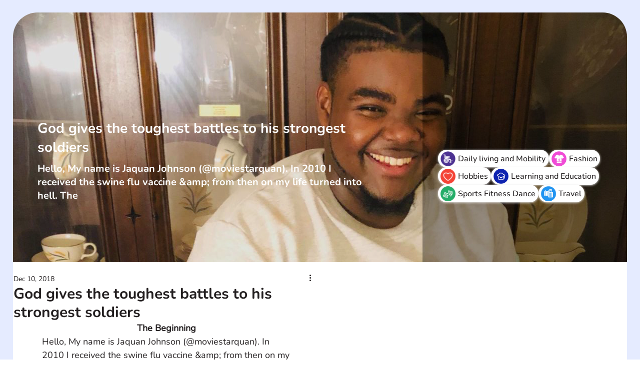

--- FILE ---
content_type: text/css; charset=utf-8
request_url: https://www.yoocanfind.com/_serverless/pro-gallery-css-v4-server/layoutCss?ver=2&id=3-not-scoped&items=6759_3000_1540%7C6964_3000_1540%7C6739_3000_1540%7C6809_3000_1540%7C6847_3000_1540%7C6887_3000_1540%7C6712_3000_1540%7C6787_3000_1540%7C6882_3000_1540%7C6945_3000_1540%7C6941_3000_1540%7C6815_3000_1540&container=524_497.21875_1307_720&options=gallerySizeType:px%7CenableInfiniteScroll:true%7CtitlePlacement:SHOW_ON_HOVER%7CgridStyle:1%7CimageMargin:5%7CgalleryLayout:2%7CisVertical:true%7CnumberOfImagesPerRow:3%7CcubeRatio:1%7CcubeType:fill%7CgalleryThumbnailsAlignment:none
body_size: -85
content:
#pro-gallery-3-not-scoped [data-hook="item-container"][data-idx="0"].gallery-item-container{opacity: 1 !important;display: block !important;transition: opacity .2s ease !important;top: 0px !important;left: 0px !important;right: auto !important;height: 162px !important;width: 162px !important;} #pro-gallery-3-not-scoped [data-hook="item-container"][data-idx="0"] .gallery-item-common-info-outer{height: 100% !important;} #pro-gallery-3-not-scoped [data-hook="item-container"][data-idx="0"] .gallery-item-common-info{height: 100% !important;width: 100% !important;} #pro-gallery-3-not-scoped [data-hook="item-container"][data-idx="0"] .gallery-item-wrapper{width: 162px !important;height: 162px !important;margin: 0 !important;} #pro-gallery-3-not-scoped [data-hook="item-container"][data-idx="0"] .gallery-item-content{width: 162px !important;height: 162px !important;margin: 0px 0px !important;opacity: 1 !important;} #pro-gallery-3-not-scoped [data-hook="item-container"][data-idx="0"] .gallery-item-hover{width: 162px !important;height: 162px !important;opacity: 1 !important;} #pro-gallery-3-not-scoped [data-hook="item-container"][data-idx="0"] .item-hover-flex-container{width: 162px !important;height: 162px !important;margin: 0px 0px !important;opacity: 1 !important;} #pro-gallery-3-not-scoped [data-hook="item-container"][data-idx="0"] .gallery-item-wrapper img{width: 100% !important;height: 100% !important;opacity: 1 !important;} #pro-gallery-3-not-scoped [data-hook="item-container"][data-idx="1"].gallery-item-container{opacity: 1 !important;display: block !important;transition: opacity .2s ease !important;top: 0px !important;left: 167px !important;right: auto !important;height: 162px !important;width: 163px !important;} #pro-gallery-3-not-scoped [data-hook="item-container"][data-idx="1"] .gallery-item-common-info-outer{height: 100% !important;} #pro-gallery-3-not-scoped [data-hook="item-container"][data-idx="1"] .gallery-item-common-info{height: 100% !important;width: 100% !important;} #pro-gallery-3-not-scoped [data-hook="item-container"][data-idx="1"] .gallery-item-wrapper{width: 163px !important;height: 162px !important;margin: 0 !important;} #pro-gallery-3-not-scoped [data-hook="item-container"][data-idx="1"] .gallery-item-content{width: 163px !important;height: 162px !important;margin: 0px 0px !important;opacity: 1 !important;} #pro-gallery-3-not-scoped [data-hook="item-container"][data-idx="1"] .gallery-item-hover{width: 163px !important;height: 162px !important;opacity: 1 !important;} #pro-gallery-3-not-scoped [data-hook="item-container"][data-idx="1"] .item-hover-flex-container{width: 163px !important;height: 162px !important;margin: 0px 0px !important;opacity: 1 !important;} #pro-gallery-3-not-scoped [data-hook="item-container"][data-idx="1"] .gallery-item-wrapper img{width: 100% !important;height: 100% !important;opacity: 1 !important;} #pro-gallery-3-not-scoped [data-hook="item-container"][data-idx="2"].gallery-item-container{opacity: 1 !important;display: block !important;transition: opacity .2s ease !important;top: 0px !important;left: 335px !important;right: auto !important;height: 162px !important;width: 162px !important;} #pro-gallery-3-not-scoped [data-hook="item-container"][data-idx="2"] .gallery-item-common-info-outer{height: 100% !important;} #pro-gallery-3-not-scoped [data-hook="item-container"][data-idx="2"] .gallery-item-common-info{height: 100% !important;width: 100% !important;} #pro-gallery-3-not-scoped [data-hook="item-container"][data-idx="2"] .gallery-item-wrapper{width: 162px !important;height: 162px !important;margin: 0 !important;} #pro-gallery-3-not-scoped [data-hook="item-container"][data-idx="2"] .gallery-item-content{width: 162px !important;height: 162px !important;margin: 0px 0px !important;opacity: 1 !important;} #pro-gallery-3-not-scoped [data-hook="item-container"][data-idx="2"] .gallery-item-hover{width: 162px !important;height: 162px !important;opacity: 1 !important;} #pro-gallery-3-not-scoped [data-hook="item-container"][data-idx="2"] .item-hover-flex-container{width: 162px !important;height: 162px !important;margin: 0px 0px !important;opacity: 1 !important;} #pro-gallery-3-not-scoped [data-hook="item-container"][data-idx="2"] .gallery-item-wrapper img{width: 100% !important;height: 100% !important;opacity: 1 !important;} #pro-gallery-3-not-scoped [data-hook="item-container"][data-idx="3"].gallery-item-container{opacity: 1 !important;display: block !important;transition: opacity .2s ease !important;top: 167px !important;left: 0px !important;right: auto !important;height: 162px !important;width: 162px !important;} #pro-gallery-3-not-scoped [data-hook="item-container"][data-idx="3"] .gallery-item-common-info-outer{height: 100% !important;} #pro-gallery-3-not-scoped [data-hook="item-container"][data-idx="3"] .gallery-item-common-info{height: 100% !important;width: 100% !important;} #pro-gallery-3-not-scoped [data-hook="item-container"][data-idx="3"] .gallery-item-wrapper{width: 162px !important;height: 162px !important;margin: 0 !important;} #pro-gallery-3-not-scoped [data-hook="item-container"][data-idx="3"] .gallery-item-content{width: 162px !important;height: 162px !important;margin: 0px 0px !important;opacity: 1 !important;} #pro-gallery-3-not-scoped [data-hook="item-container"][data-idx="3"] .gallery-item-hover{width: 162px !important;height: 162px !important;opacity: 1 !important;} #pro-gallery-3-not-scoped [data-hook="item-container"][data-idx="3"] .item-hover-flex-container{width: 162px !important;height: 162px !important;margin: 0px 0px !important;opacity: 1 !important;} #pro-gallery-3-not-scoped [data-hook="item-container"][data-idx="3"] .gallery-item-wrapper img{width: 100% !important;height: 100% !important;opacity: 1 !important;} #pro-gallery-3-not-scoped [data-hook="item-container"][data-idx="4"].gallery-item-container{opacity: 1 !important;display: block !important;transition: opacity .2s ease !important;top: 167px !important;left: 167px !important;right: auto !important;height: 162px !important;width: 163px !important;} #pro-gallery-3-not-scoped [data-hook="item-container"][data-idx="4"] .gallery-item-common-info-outer{height: 100% !important;} #pro-gallery-3-not-scoped [data-hook="item-container"][data-idx="4"] .gallery-item-common-info{height: 100% !important;width: 100% !important;} #pro-gallery-3-not-scoped [data-hook="item-container"][data-idx="4"] .gallery-item-wrapper{width: 163px !important;height: 162px !important;margin: 0 !important;} #pro-gallery-3-not-scoped [data-hook="item-container"][data-idx="4"] .gallery-item-content{width: 163px !important;height: 162px !important;margin: 0px 0px !important;opacity: 1 !important;} #pro-gallery-3-not-scoped [data-hook="item-container"][data-idx="4"] .gallery-item-hover{width: 163px !important;height: 162px !important;opacity: 1 !important;} #pro-gallery-3-not-scoped [data-hook="item-container"][data-idx="4"] .item-hover-flex-container{width: 163px !important;height: 162px !important;margin: 0px 0px !important;opacity: 1 !important;} #pro-gallery-3-not-scoped [data-hook="item-container"][data-idx="4"] .gallery-item-wrapper img{width: 100% !important;height: 100% !important;opacity: 1 !important;} #pro-gallery-3-not-scoped [data-hook="item-container"][data-idx="5"].gallery-item-container{opacity: 1 !important;display: block !important;transition: opacity .2s ease !important;top: 167px !important;left: 335px !important;right: auto !important;height: 162px !important;width: 162px !important;} #pro-gallery-3-not-scoped [data-hook="item-container"][data-idx="5"] .gallery-item-common-info-outer{height: 100% !important;} #pro-gallery-3-not-scoped [data-hook="item-container"][data-idx="5"] .gallery-item-common-info{height: 100% !important;width: 100% !important;} #pro-gallery-3-not-scoped [data-hook="item-container"][data-idx="5"] .gallery-item-wrapper{width: 162px !important;height: 162px !important;margin: 0 !important;} #pro-gallery-3-not-scoped [data-hook="item-container"][data-idx="5"] .gallery-item-content{width: 162px !important;height: 162px !important;margin: 0px 0px !important;opacity: 1 !important;} #pro-gallery-3-not-scoped [data-hook="item-container"][data-idx="5"] .gallery-item-hover{width: 162px !important;height: 162px !important;opacity: 1 !important;} #pro-gallery-3-not-scoped [data-hook="item-container"][data-idx="5"] .item-hover-flex-container{width: 162px !important;height: 162px !important;margin: 0px 0px !important;opacity: 1 !important;} #pro-gallery-3-not-scoped [data-hook="item-container"][data-idx="5"] .gallery-item-wrapper img{width: 100% !important;height: 100% !important;opacity: 1 !important;} #pro-gallery-3-not-scoped [data-hook="item-container"][data-idx="6"].gallery-item-container{opacity: 1 !important;display: block !important;transition: opacity .2s ease !important;top: 334px !important;left: 0px !important;right: auto !important;height: 162px !important;width: 162px !important;} #pro-gallery-3-not-scoped [data-hook="item-container"][data-idx="6"] .gallery-item-common-info-outer{height: 100% !important;} #pro-gallery-3-not-scoped [data-hook="item-container"][data-idx="6"] .gallery-item-common-info{height: 100% !important;width: 100% !important;} #pro-gallery-3-not-scoped [data-hook="item-container"][data-idx="6"] .gallery-item-wrapper{width: 162px !important;height: 162px !important;margin: 0 !important;} #pro-gallery-3-not-scoped [data-hook="item-container"][data-idx="6"] .gallery-item-content{width: 162px !important;height: 162px !important;margin: 0px 0px !important;opacity: 1 !important;} #pro-gallery-3-not-scoped [data-hook="item-container"][data-idx="6"] .gallery-item-hover{width: 162px !important;height: 162px !important;opacity: 1 !important;} #pro-gallery-3-not-scoped [data-hook="item-container"][data-idx="6"] .item-hover-flex-container{width: 162px !important;height: 162px !important;margin: 0px 0px !important;opacity: 1 !important;} #pro-gallery-3-not-scoped [data-hook="item-container"][data-idx="6"] .gallery-item-wrapper img{width: 100% !important;height: 100% !important;opacity: 1 !important;} #pro-gallery-3-not-scoped [data-hook="item-container"][data-idx="7"]{display: none !important;} #pro-gallery-3-not-scoped [data-hook="item-container"][data-idx="8"]{display: none !important;} #pro-gallery-3-not-scoped [data-hook="item-container"][data-idx="9"]{display: none !important;} #pro-gallery-3-not-scoped [data-hook="item-container"][data-idx="10"]{display: none !important;} #pro-gallery-3-not-scoped [data-hook="item-container"][data-idx="11"]{display: none !important;} #pro-gallery-3-not-scoped .pro-gallery-prerender{height:663px !important;}#pro-gallery-3-not-scoped {height:663px !important; width:498px !important;}#pro-gallery-3-not-scoped .pro-gallery-margin-container {height:663px !important;}#pro-gallery-3-not-scoped .pro-gallery {height:663px !important; width:498px !important;}#pro-gallery-3-not-scoped .pro-gallery-parent-container {height:663px !important; width:502px !important;}